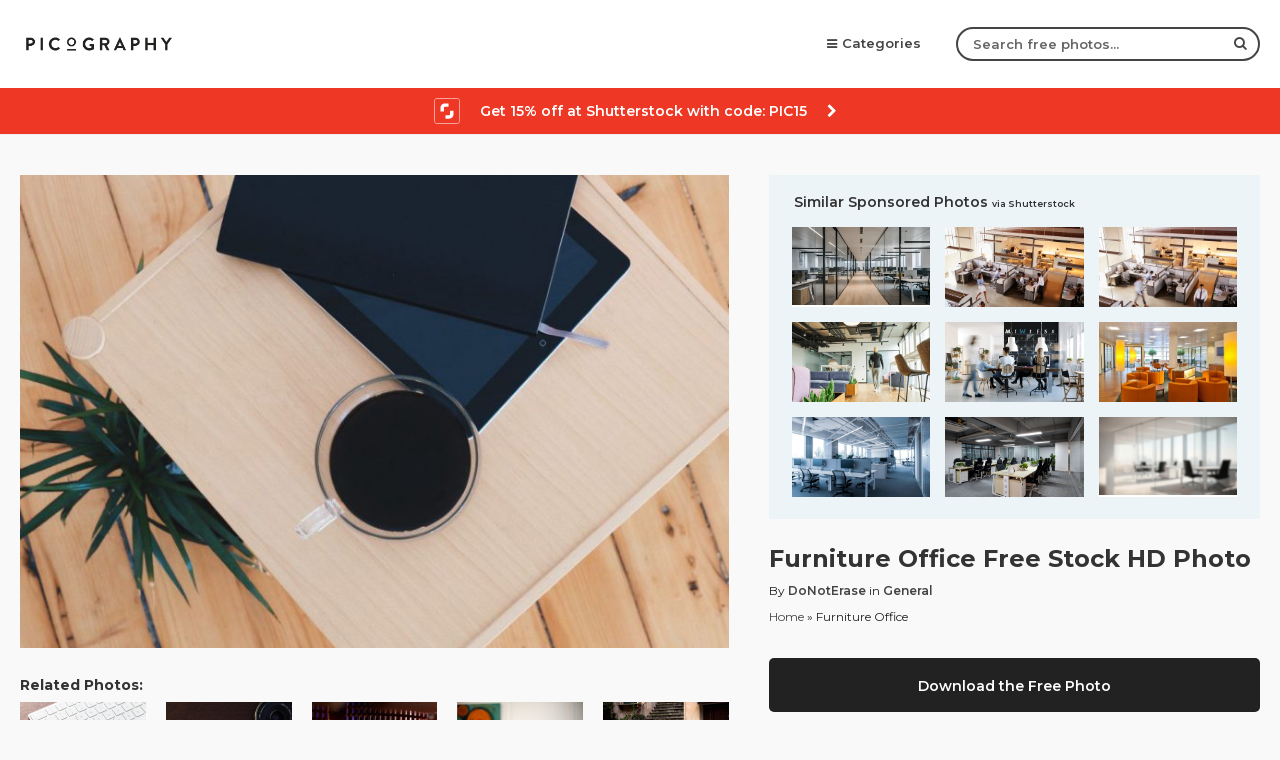

--- FILE ---
content_type: text/html; charset=UTF-8
request_url: https://picography.co/furniture-office/
body_size: 7982
content:
<!doctype html>

<html lang="en">

<head>
    <script src="https://www.googleoptimize.com/optimize.js?id=OPT-WS2NXTJ"></script>
    <!-- Google Tag Manager -->
    <script>(function(w,d,s,l,i){w[l]=w[l]||[];w[l].push({'gtm.start':
    new Date().getTime(),event:'gtm.js'});var f=d.getElementsByTagName(s)[0],
    j=d.createElement(s),dl=l!='dataLayer'?'&l='+l:'';j.async=true;j.src=
    'https://www.googletagmanager.com/gtm.js?id='+i+dl;f.parentNode.insertBefore(j,f);
    })(window,document,'script','dataLayer','GTM-M8HTSJM');</script>
    <!-- End Google Tag Manager -->
    <meta http-equiv="Content-Type" content="text/html" charset="UTF-8" />
    <meta name="viewport" content="width=device-width, initial-scale=1, maximum-scale=1">
    <meta name="google-site-verification" content="xli4t933GrynO8Adc9RdIfzc80jjEb2I8tscXfQ0cP4" />
    <link rel="apple-touch-icon" sizes="57x57" href="https://picography.co/wp-content/themes/picography-v3.0/images/apple-icon-57x57.png">
    <link rel="apple-touch-icon" sizes="60x60" href="https://picography.co/wp-content/themes/picography-v3.0/images/apple-icon-60x60.png">
    <link rel="apple-touch-icon" sizes="72x72" href="https://picography.co/wp-content/themes/picography-v3.0/images/apple-icon-72x72.png">
    <link rel="apple-touch-icon" sizes="76x76" href="https://picography.co/wp-content/themes/picography-v3.0/images/apple-icon-76x76.png">
    <link rel="apple-touch-icon" sizes="114x114" href="https://picography.co/wp-content/themes/picography-v3.0/images/apple-icon-114x114.png">
    <link rel="apple-touch-icon" sizes="120x120" href="https://picography.co/wp-content/themes/picography-v3.0/images/apple-icon-120x120.png">
    <link rel="apple-touch-icon" sizes="144x144" href="https://picography.co/wp-content/themes/picography-v3.0/images/apple-icon-144x144.png">
    <link rel="apple-touch-icon" sizes="152x152" href="https://picography.co/wp-content/themes/picography-v3.0/images/apple-icon-152x152.png">
    <link rel="apple-touch-icon" sizes="180x180" href="https://picography.co/wp-content/themes/picography-v3.0/images/apple-icon-180x180.png">
    <link rel="icon" type="image/png" sizes="192x192" href="https://picography.co/wp-content/themes/picography-v3.0/images/android-icon-192x192.png">
    <link rel="icon" type="image/png" sizes="32x32" href="https://picography.co/wp-content/themes/picography-v3.0/images/favicon-32x32.png">
    <link rel="icon" type="image/png" sizes="96x96" href="https://picography.co/wp-content/themes/picography-v3.0/images/favicon-96x96.png">
    <link rel="icon" type="image/png" sizes="16x16" href="https://picography.co/wp-content/themes/picography-v3.0/images/favicon-16x16.png">
    <meta name="msapplication-TileColor" content="#000000">
    <meta name="msapplication-TileImage" content="https://picography.co/wp-content/themes/picography-v3.0/images/ms-icon-144x144.png">
    <meta name="theme-color" content="#000000">
    <link rel="shortcut icon" href="https://picography.co/wp-content/themes/picography-v3.0/images/favicon.png">
    <link rel="alternate" type="application/rss+xml" title="Picography RSS Feed" href="https://picography.co/feed/" />
    <link rel="alternate" type="application/atom+xml" title="Picography Atom Feed" href="https://picography.co/feed/atom/" />
    <link rel="pingback" href="https://picography.co/xmlrpc.php" />
    <meta name="google-site-verification" content="s8LLs0SnPuiww9sI6fQb9W_BiiY-Z4B3koFqI82KZWU" />
    <script async src="https://www.googletagmanager.com/gtag/js?id=UA-109514044-1"></script>
    <script>
        window.dataLayer = window.dataLayer || [];

        function gtag() {
            dataLayer.push(arguments);
        }
        gtag('js', new Date());

        gtag('config', 'UA-109514044-1');

    </script>
    <title>
        Download Furniture Office | Free Stock Photo and Image | Picography    </title>
    <meta name='robots' content='index, follow, max-image-preview:large, max-snippet:-1, max-video-preview:-1' />
	<style>img:is([sizes="auto" i], [sizes^="auto," i]) { contain-intrinsic-size: 3000px 1500px }</style>
	
	<!-- This site is optimized with the Yoast SEO plugin v26.2 - https://yoast.com/wordpress/plugins/seo/ -->
	<meta name="description" content="Download the free photo Furniture Office and use it on any type of project. No attribution. CC0 stock." />
	<link rel="canonical" href="https://picography.co/furniture-office/" />
	<meta property="og:locale" content="en_US" />
	<meta property="og:type" content="article" />
	<meta property="og:title" content="Download Furniture Office | Free Stock Photo and Image | Picography" />
	<meta property="og:description" content="Download the free photo Furniture Office and use it on any type of project. No attribution. CC0 stock." />
	<meta property="og:url" content="https://picography.co/furniture-office/" />
	<meta property="og:site_name" content="Picography" />
	<meta property="article:publisher" content="https://www.facebook.com/picography.co" />
	<meta property="article:published_time" content="2018-10-25T08:04:31+00:00" />
	<meta property="og:image" content="https://picography.co/wp-content/uploads/2018/10/picography-furniture-table-objects-tablet-pc-cup-glass-coffee-tea-sm-1.jpg" />
	<meta property="og:image:width" content="1062" />
	<meta property="og:image:height" content="708" />
	<meta property="og:image:type" content="image/jpeg" />
	<meta name="author" content="DoNotErase" />
	<meta name="twitter:card" content="summary_large_image" />
	<meta name="twitter:creator" content="@picography" />
	<meta name="twitter:site" content="@picography" />
	<meta name="twitter:label1" content="Written by" />
	<meta name="twitter:data1" content="DoNotErase" />
	<script type="application/ld+json" class="yoast-schema-graph">{"@context":"https://schema.org","@graph":[{"@type":"Article","@id":"https://picography.co/furniture-office/#article","isPartOf":{"@id":"https://picography.co/furniture-office/"},"author":{"name":"DoNotErase","@id":"https://picography.co/#/schema/person/57bfcb3bc7e271be6eb75edd57dcd37e"},"headline":"Furniture Office","datePublished":"2018-10-25T08:04:31+00:00","mainEntityOfPage":{"@id":"https://picography.co/furniture-office/"},"wordCount":2,"publisher":{"@id":"https://picography.co/#organization"},"image":{"@id":"https://picography.co/furniture-office/#primaryimage"},"thumbnailUrl":"https://picography.co/wp-content/uploads/2018/10/picography-furniture-table-objects-tablet-pc-cup-glass-coffee-tea-sm-1.jpg","keywords":["Coffee","Cup","Furniture","Glass","Objects","Pc","table","Tablet","Tea"],"articleSection":["General"],"inLanguage":"en-US"},{"@type":"WebPage","@id":"https://picography.co/furniture-office/","url":"https://picography.co/furniture-office/","name":"Download Furniture Office | Free Stock Photo and Image | Picography","isPartOf":{"@id":"https://picography.co/#website"},"primaryImageOfPage":{"@id":"https://picography.co/furniture-office/#primaryimage"},"image":{"@id":"https://picography.co/furniture-office/#primaryimage"},"thumbnailUrl":"https://picography.co/wp-content/uploads/2018/10/picography-furniture-table-objects-tablet-pc-cup-glass-coffee-tea-sm-1.jpg","datePublished":"2018-10-25T08:04:31+00:00","description":"Download the free photo Furniture Office and use it on any type of project. No attribution. CC0 stock.","breadcrumb":{"@id":"https://picography.co/furniture-office/#breadcrumb"},"inLanguage":"en-US","potentialAction":[{"@type":"ReadAction","target":["https://picography.co/furniture-office/"]}]},{"@type":"ImageObject","inLanguage":"en-US","@id":"https://picography.co/furniture-office/#primaryimage","url":"https://picography.co/wp-content/uploads/2018/10/picography-furniture-table-objects-tablet-pc-cup-glass-coffee-tea-sm-1.jpg","contentUrl":"https://picography.co/wp-content/uploads/2018/10/picography-furniture-table-objects-tablet-pc-cup-glass-coffee-tea-sm-1.jpg","width":1062,"height":708},{"@type":"BreadcrumbList","@id":"https://picography.co/furniture-office/#breadcrumb","itemListElement":[{"@type":"ListItem","position":1,"name":"Home","item":"https://picography.co/"},{"@type":"ListItem","position":2,"name":"Furniture Office"}]},{"@type":"WebSite","@id":"https://picography.co/#website","url":"https://picography.co/","name":"Picography","description":"Beautiful HD Free Stock Photos (CC0)","publisher":{"@id":"https://picography.co/#organization"},"potentialAction":[{"@type":"SearchAction","target":{"@type":"EntryPoint","urlTemplate":"https://picography.co/?s={search_term_string}"},"query-input":{"@type":"PropertyValueSpecification","valueRequired":true,"valueName":"search_term_string"}}],"inLanguage":"en-US"},{"@type":"Organization","@id":"https://picography.co/#organization","name":"Picography","url":"https://picography.co/","logo":{"@type":"ImageObject","inLanguage":"en-US","@id":"https://picography.co/#/schema/logo/image/","url":"https://picography.co/wp-content/uploads/2017/04/picography.png","contentUrl":"https://picography.co/wp-content/uploads/2017/04/picography.png","width":1200,"height":290,"caption":"Picography"},"image":{"@id":"https://picography.co/#/schema/logo/image/"},"sameAs":["https://www.facebook.com/picography.co","https://x.com/picography"]},{"@type":"Person","@id":"https://picography.co/#/schema/person/57bfcb3bc7e271be6eb75edd57dcd37e","name":"DoNotErase","image":{"@type":"ImageObject","inLanguage":"en-US","@id":"https://picography.co/#/schema/person/image/","url":"https://secure.gravatar.com/avatar/00f0c043492d5d13e4a81fe5227a0163703612439d863f738a79bacb2636ea41?s=96&d=mm&r=g","contentUrl":"https://secure.gravatar.com/avatar/00f0c043492d5d13e4a81fe5227a0163703612439d863f738a79bacb2636ea41?s=96&d=mm&r=g","caption":"DoNotErase"},"url":"https://picography.co/photographer/donoterase/"}]}</script>
	<!-- / Yoast SEO plugin. -->


<link rel='dns-prefetch' href='//fonts.googleapis.com' />
<link rel='dns-prefetch' href='//cdnjs.cloudflare.com' />
<link rel='stylesheet' id='wp-block-library-css' href='https://picography.co/wp-includes/css/dist/block-library/style.min.css?ver=6.8.3' type='text/css' media='all' />
<style id='classic-theme-styles-inline-css' type='text/css'>
/*! This file is auto-generated */
.wp-block-button__link{color:#fff;background-color:#32373c;border-radius:9999px;box-shadow:none;text-decoration:none;padding:calc(.667em + 2px) calc(1.333em + 2px);font-size:1.125em}.wp-block-file__button{background:#32373c;color:#fff;text-decoration:none}
</style>
<style id='global-styles-inline-css' type='text/css'>
:root{--wp--preset--aspect-ratio--square: 1;--wp--preset--aspect-ratio--4-3: 4/3;--wp--preset--aspect-ratio--3-4: 3/4;--wp--preset--aspect-ratio--3-2: 3/2;--wp--preset--aspect-ratio--2-3: 2/3;--wp--preset--aspect-ratio--16-9: 16/9;--wp--preset--aspect-ratio--9-16: 9/16;--wp--preset--color--black: #000000;--wp--preset--color--cyan-bluish-gray: #abb8c3;--wp--preset--color--white: #ffffff;--wp--preset--color--pale-pink: #f78da7;--wp--preset--color--vivid-red: #cf2e2e;--wp--preset--color--luminous-vivid-orange: #ff6900;--wp--preset--color--luminous-vivid-amber: #fcb900;--wp--preset--color--light-green-cyan: #7bdcb5;--wp--preset--color--vivid-green-cyan: #00d084;--wp--preset--color--pale-cyan-blue: #8ed1fc;--wp--preset--color--vivid-cyan-blue: #0693e3;--wp--preset--color--vivid-purple: #9b51e0;--wp--preset--gradient--vivid-cyan-blue-to-vivid-purple: linear-gradient(135deg,rgba(6,147,227,1) 0%,rgb(155,81,224) 100%);--wp--preset--gradient--light-green-cyan-to-vivid-green-cyan: linear-gradient(135deg,rgb(122,220,180) 0%,rgb(0,208,130) 100%);--wp--preset--gradient--luminous-vivid-amber-to-luminous-vivid-orange: linear-gradient(135deg,rgba(252,185,0,1) 0%,rgba(255,105,0,1) 100%);--wp--preset--gradient--luminous-vivid-orange-to-vivid-red: linear-gradient(135deg,rgba(255,105,0,1) 0%,rgb(207,46,46) 100%);--wp--preset--gradient--very-light-gray-to-cyan-bluish-gray: linear-gradient(135deg,rgb(238,238,238) 0%,rgb(169,184,195) 100%);--wp--preset--gradient--cool-to-warm-spectrum: linear-gradient(135deg,rgb(74,234,220) 0%,rgb(151,120,209) 20%,rgb(207,42,186) 40%,rgb(238,44,130) 60%,rgb(251,105,98) 80%,rgb(254,248,76) 100%);--wp--preset--gradient--blush-light-purple: linear-gradient(135deg,rgb(255,206,236) 0%,rgb(152,150,240) 100%);--wp--preset--gradient--blush-bordeaux: linear-gradient(135deg,rgb(254,205,165) 0%,rgb(254,45,45) 50%,rgb(107,0,62) 100%);--wp--preset--gradient--luminous-dusk: linear-gradient(135deg,rgb(255,203,112) 0%,rgb(199,81,192) 50%,rgb(65,88,208) 100%);--wp--preset--gradient--pale-ocean: linear-gradient(135deg,rgb(255,245,203) 0%,rgb(182,227,212) 50%,rgb(51,167,181) 100%);--wp--preset--gradient--electric-grass: linear-gradient(135deg,rgb(202,248,128) 0%,rgb(113,206,126) 100%);--wp--preset--gradient--midnight: linear-gradient(135deg,rgb(2,3,129) 0%,rgb(40,116,252) 100%);--wp--preset--font-size--small: 13px;--wp--preset--font-size--medium: 20px;--wp--preset--font-size--large: 36px;--wp--preset--font-size--x-large: 42px;--wp--preset--spacing--20: 0.44rem;--wp--preset--spacing--30: 0.67rem;--wp--preset--spacing--40: 1rem;--wp--preset--spacing--50: 1.5rem;--wp--preset--spacing--60: 2.25rem;--wp--preset--spacing--70: 3.38rem;--wp--preset--spacing--80: 5.06rem;--wp--preset--shadow--natural: 6px 6px 9px rgba(0, 0, 0, 0.2);--wp--preset--shadow--deep: 12px 12px 50px rgba(0, 0, 0, 0.4);--wp--preset--shadow--sharp: 6px 6px 0px rgba(0, 0, 0, 0.2);--wp--preset--shadow--outlined: 6px 6px 0px -3px rgba(255, 255, 255, 1), 6px 6px rgba(0, 0, 0, 1);--wp--preset--shadow--crisp: 6px 6px 0px rgba(0, 0, 0, 1);}:where(.is-layout-flex){gap: 0.5em;}:where(.is-layout-grid){gap: 0.5em;}body .is-layout-flex{display: flex;}.is-layout-flex{flex-wrap: wrap;align-items: center;}.is-layout-flex > :is(*, div){margin: 0;}body .is-layout-grid{display: grid;}.is-layout-grid > :is(*, div){margin: 0;}:where(.wp-block-columns.is-layout-flex){gap: 2em;}:where(.wp-block-columns.is-layout-grid){gap: 2em;}:where(.wp-block-post-template.is-layout-flex){gap: 1.25em;}:where(.wp-block-post-template.is-layout-grid){gap: 1.25em;}.has-black-color{color: var(--wp--preset--color--black) !important;}.has-cyan-bluish-gray-color{color: var(--wp--preset--color--cyan-bluish-gray) !important;}.has-white-color{color: var(--wp--preset--color--white) !important;}.has-pale-pink-color{color: var(--wp--preset--color--pale-pink) !important;}.has-vivid-red-color{color: var(--wp--preset--color--vivid-red) !important;}.has-luminous-vivid-orange-color{color: var(--wp--preset--color--luminous-vivid-orange) !important;}.has-luminous-vivid-amber-color{color: var(--wp--preset--color--luminous-vivid-amber) !important;}.has-light-green-cyan-color{color: var(--wp--preset--color--light-green-cyan) !important;}.has-vivid-green-cyan-color{color: var(--wp--preset--color--vivid-green-cyan) !important;}.has-pale-cyan-blue-color{color: var(--wp--preset--color--pale-cyan-blue) !important;}.has-vivid-cyan-blue-color{color: var(--wp--preset--color--vivid-cyan-blue) !important;}.has-vivid-purple-color{color: var(--wp--preset--color--vivid-purple) !important;}.has-black-background-color{background-color: var(--wp--preset--color--black) !important;}.has-cyan-bluish-gray-background-color{background-color: var(--wp--preset--color--cyan-bluish-gray) !important;}.has-white-background-color{background-color: var(--wp--preset--color--white) !important;}.has-pale-pink-background-color{background-color: var(--wp--preset--color--pale-pink) !important;}.has-vivid-red-background-color{background-color: var(--wp--preset--color--vivid-red) !important;}.has-luminous-vivid-orange-background-color{background-color: var(--wp--preset--color--luminous-vivid-orange) !important;}.has-luminous-vivid-amber-background-color{background-color: var(--wp--preset--color--luminous-vivid-amber) !important;}.has-light-green-cyan-background-color{background-color: var(--wp--preset--color--light-green-cyan) !important;}.has-vivid-green-cyan-background-color{background-color: var(--wp--preset--color--vivid-green-cyan) !important;}.has-pale-cyan-blue-background-color{background-color: var(--wp--preset--color--pale-cyan-blue) !important;}.has-vivid-cyan-blue-background-color{background-color: var(--wp--preset--color--vivid-cyan-blue) !important;}.has-vivid-purple-background-color{background-color: var(--wp--preset--color--vivid-purple) !important;}.has-black-border-color{border-color: var(--wp--preset--color--black) !important;}.has-cyan-bluish-gray-border-color{border-color: var(--wp--preset--color--cyan-bluish-gray) !important;}.has-white-border-color{border-color: var(--wp--preset--color--white) !important;}.has-pale-pink-border-color{border-color: var(--wp--preset--color--pale-pink) !important;}.has-vivid-red-border-color{border-color: var(--wp--preset--color--vivid-red) !important;}.has-luminous-vivid-orange-border-color{border-color: var(--wp--preset--color--luminous-vivid-orange) !important;}.has-luminous-vivid-amber-border-color{border-color: var(--wp--preset--color--luminous-vivid-amber) !important;}.has-light-green-cyan-border-color{border-color: var(--wp--preset--color--light-green-cyan) !important;}.has-vivid-green-cyan-border-color{border-color: var(--wp--preset--color--vivid-green-cyan) !important;}.has-pale-cyan-blue-border-color{border-color: var(--wp--preset--color--pale-cyan-blue) !important;}.has-vivid-cyan-blue-border-color{border-color: var(--wp--preset--color--vivid-cyan-blue) !important;}.has-vivid-purple-border-color{border-color: var(--wp--preset--color--vivid-purple) !important;}.has-vivid-cyan-blue-to-vivid-purple-gradient-background{background: var(--wp--preset--gradient--vivid-cyan-blue-to-vivid-purple) !important;}.has-light-green-cyan-to-vivid-green-cyan-gradient-background{background: var(--wp--preset--gradient--light-green-cyan-to-vivid-green-cyan) !important;}.has-luminous-vivid-amber-to-luminous-vivid-orange-gradient-background{background: var(--wp--preset--gradient--luminous-vivid-amber-to-luminous-vivid-orange) !important;}.has-luminous-vivid-orange-to-vivid-red-gradient-background{background: var(--wp--preset--gradient--luminous-vivid-orange-to-vivid-red) !important;}.has-very-light-gray-to-cyan-bluish-gray-gradient-background{background: var(--wp--preset--gradient--very-light-gray-to-cyan-bluish-gray) !important;}.has-cool-to-warm-spectrum-gradient-background{background: var(--wp--preset--gradient--cool-to-warm-spectrum) !important;}.has-blush-light-purple-gradient-background{background: var(--wp--preset--gradient--blush-light-purple) !important;}.has-blush-bordeaux-gradient-background{background: var(--wp--preset--gradient--blush-bordeaux) !important;}.has-luminous-dusk-gradient-background{background: var(--wp--preset--gradient--luminous-dusk) !important;}.has-pale-ocean-gradient-background{background: var(--wp--preset--gradient--pale-ocean) !important;}.has-electric-grass-gradient-background{background: var(--wp--preset--gradient--electric-grass) !important;}.has-midnight-gradient-background{background: var(--wp--preset--gradient--midnight) !important;}.has-small-font-size{font-size: var(--wp--preset--font-size--small) !important;}.has-medium-font-size{font-size: var(--wp--preset--font-size--medium) !important;}.has-large-font-size{font-size: var(--wp--preset--font-size--large) !important;}.has-x-large-font-size{font-size: var(--wp--preset--font-size--x-large) !important;}
:where(.wp-block-post-template.is-layout-flex){gap: 1.25em;}:where(.wp-block-post-template.is-layout-grid){gap: 1.25em;}
:where(.wp-block-columns.is-layout-flex){gap: 2em;}:where(.wp-block-columns.is-layout-grid){gap: 2em;}
:root :where(.wp-block-pullquote){font-size: 1.5em;line-height: 1.6;}
</style>
<link rel='stylesheet' id='style-css' href='https://picography.co/wp-content/themes/picography-v3.0/style.css?ver=3.23' type='text/css' media='all' />
<link rel='stylesheet' id='googleFonts-css' href='https://fonts.googleapis.com/css?family=Montserrat%3A400%2C600%2C700%2C800&#038;ver=6.8.3' type='text/css' media='all' />
<link rel='stylesheet' id='font-awesome-css' href='https://cdnjs.cloudflare.com/ajax/libs/font-awesome/4.7.0/css/font-awesome.css?ver=6.8.3' type='text/css' media='all' />
<script type="text/javascript" src="https://picography.co/wp-content/themes/picography-v3.0/js/jquery.min.js?ver=1.8.4" id="jquery-js"></script>
<script type="text/javascript" src="https://picography.co/wp-content/themes/picography-v3.0/js/script.js?ver=6.8.3" id="script-js"></script>
<script type="text/javascript" src="https://picography.co/wp-content/themes/picography-v3.0/js/header-menu-icon.js?ver=6.8.3" id="header-menu-icon-js"></script>
<script type="text/javascript" src="https://picography.co/wp-content/themes/picography-v3.0/js/scroll-menu.js?ver=6.8.3" id="scrollmenu-js"></script>
<link rel="https://api.w.org/" href="https://picography.co/wp-json/" /><link rel="alternate" title="JSON" type="application/json" href="https://picography.co/wp-json/wp/v2/posts/4000" /><meta name="generator" content="WordPress 6.8.3" />
<link rel='shortlink' href='https://picography.co/?p=4000' />
<link rel="alternate" title="oEmbed (JSON)" type="application/json+oembed" href="https://picography.co/wp-json/oembed/1.0/embed?url=https%3A%2F%2Fpicography.co%2Ffurniture-office%2F" />
<link rel="alternate" title="oEmbed (XML)" type="text/xml+oembed" href="https://picography.co/wp-json/oembed/1.0/embed?url=https%3A%2F%2Fpicography.co%2Ffurniture-office%2F&#038;format=xml" />
</head>

<body class="wp-singular post-template-default single single-post postid-4000 single-format-standard wp-theme-picography-v30">
    <!-- Google Tag Manager (noscript) -->
    <noscript><iframe src="https://www.googletagmanager.com/ns.html?id=GTM-M8HTSJM"
    height="0" width="0" style="display:none;visibility:hidden"></iframe></noscript>
    <!-- End Google Tag Manager (noscript) -->
    <header id="header">
        <div class="header-container">
            <div class="logo">
                <a href="https://picography.co/"><img src="https://picography.co/wp-content/themes/picography-v3.0/images/logo.png" alt="Picography" id="logo"></a>
            </div>
            <nav>
                <ul>
                                        <li class="drop-menu"> <a href="#"><span class="fa fa-bars"></span>Categories</a>
                        <ul class="browse-dropdown">
                            <li>
                                <ul>
                                                                        <li><a title="Abstract free photos" href="https://picography.co/category/abstract/">Abstract</a></li>
                                                                        <li><a title="Animals free photos" href="https://picography.co/category/animals/">Animals</a></li>
                                                                        <li><a title="Architecture free photos" href="https://picography.co/category/architecture/">Architecture</a></li>
                                                                        <li><a title="Art &amp; Design free photos" href="https://picography.co/category/art-design/">Art &amp; Design</a></li>
                                                                        <li><a title="Business free photos" href="https://picography.co/category/business/">Business</a></li>
                                                                        <li><a title="City free photos" href="https://picography.co/category/city/">City</a></li>
                                                                        <li><a title="Cultural free photos" href="https://picography.co/category/cultural/">Cultural</a></li>
                                                                        <li><a title="Fashion free photos" href="https://picography.co/category/fashion/">Fashion</a></li>
                                                                        <li><a title="Festive free photos" href="https://picography.co/category/festive/">Festive</a></li>
                                                                        <li><a title="Food free photos" href="https://picography.co/category/food/">Food</a></li>
                                                                        <li><a title="General free photos" href="https://picography.co/category/general/">General</a></li>
                                                                        <li><a title="Hospitality free photos" href="https://picography.co/category/hospitality/">Hospitality</a></li>
                                                                        <li><a title="Landscapes free photos" href="https://picography.co/category/landscapes/">Landscapes</a></li>
                                                                        <li><a title="Music free photos" href="https://picography.co/category/music/">Music</a></li>
                                                                        <li><a title="Nature free photos" href="https://picography.co/category/nature/">Nature</a></li>
                                                                        <li><a title="Objects free photos" href="https://picography.co/category/objects/">Objects</a></li>
                                                                        <li><a title="People free photos" href="https://picography.co/category/people/">People</a></li>
                                                                        <li><a title="Scenery free photos" href="https://picography.co/category/scenery/">Scenery</a></li>
                                                                        <li><a title="Seasonal free photos" href="https://picography.co/category/seasonal/">Seasonal</a></li>
                                                                        <li><a title="Space free photos" href="https://picography.co/category/space/">Space</a></li>
                                                                        <li><a title="Sport free photos" href="https://picography.co/category/sport/">Sport</a></li>
                                                                        <li><a title="Technology free photos" href="https://picography.co/category/technology/">Technology</a></li>
                                                                        <li><a title="Transport free photos" href="https://picography.co/category/transport/">Transport</a></li>
                                                                        <li><a title="Travel free photos" href="https://picography.co/category/travel/">Travel</a></li>
                                                                        <li><a title="Virtual Backgrounds free photos" href="https://picography.co/category/virtual-backgrounds/">Virtual Backgrounds</a></li>
                                                                        <li><a title="Wildlife free photos" href="https://picography.co/category/wildlife/">Wildlife</a></li>
                                                                    </ul>
                            </li>
                        </ul>
                    </li>
                                        </li>
                    <li class="search-field">
                        <form role="search" method="get" action="https://picography.co/">
                            <input type="text" name="s" class="search" id="s" placeholder="Search free photos..." required="">
                            <button type="submit" class="submit"><span class="fa fa-search"></span></button>
                                                    </form>
                    </li>
                </ul>
            </nav>
        </div>
        <div class="sstk-new-banner">
            <a href="https://shutterstock.7eer.net/c/489458/1971751/1305?subId1=pico-hero-promo-code&sharedid=picography" target="_blank" rel="nofollow" class="sstk-btn"><img src="https://picography.co/wp-content/themes/picography-v3.0/images/shutterstock.svg" width="24" height="24" alt="Shutterstock" />Get 15% off at Shutterstock with code: PIC15 <i class="fa fa-chevron-right"></i></a>
        </div>
    </header>
    <main class="container single-photo-page">
        <article class="content" id="post-4000" class="post-4000 post type-post status-publish format-standard has-post-thumbnail hentry category-general tag-coffee tag-cup tag-furniture tag-glass tag-objects tag-pc tag-table tag-tablet tag-tea">
        <div class="single-photo-image" itemscope itemtype="http://schema.org/ImageObject">
            <span itemprop="image">
                <img src="https://picography.co/wp-content/uploads/2018/10/picography-furniture-table-objects-tablet-pc-cup-glass-coffee-tea-sm-1-768x512.jpg" alt="Coffee Cup Furniture Glass Objects Pc table Tablet Tea free photo CC0" title="Furniture Office" itemprop="contentUrl">
                <span class="hidden" itemprop="name">Furniture Office </span>
                <span class="hidden" itemprop="license">https://picography.co/terms/</span>
                <span class="hidden" itemprop="acquireLicensePage">https://picography.co/about/</span>
            </span>
        </div>

        <h2>Related Photos:</h2>
        <div class="related-posts">
                        <div class="related-thumb">
                <a rel="external" href="https://picography.co/keyboard-keys-technology/">
                    <img width="250" height="166" src="https://picography.co/wp-content/uploads/2024/07/picography-keyboard-wooden-desk-250x166.jpg" class="attachment-related_thumbnail size-related_thumbnail wp-post-image" alt="picography-keyboard-wooden-desk" decoding="async" srcset="https://picography.co/wp-content/uploads/2024/07/picography-keyboard-wooden-desk-250x166.jpg 250w, https://picography.co/wp-content/uploads/2024/07/picography-keyboard-wooden-desk-900x600.jpg 900w, https://picography.co/wp-content/uploads/2024/07/picography-keyboard-wooden-desk-768x512.jpg 768w, https://picography.co/wp-content/uploads/2024/07/picography-keyboard-wooden-desk-1536x1024.jpg 1536w, https://picography.co/wp-content/uploads/2024/07/picography-keyboard-wooden-desk-2048x1365.jpg 2048w, https://picography.co/wp-content/uploads/2024/07/picography-keyboard-wooden-desk-600x400.jpg 600w" sizes="(max-width: 250px) 100vw, 250px" title="Keyboard Keys Technology" />                </a>
            </div>
                        <div class="related-thumb">
                <a rel="external" href="https://picography.co/desk-top-lens/">
                    <img width="250" height="166" src="https://picography.co/wp-content/uploads/2022/12/picography-flat-lay-desk-camera-lens-250x166.jpg" class="attachment-related_thumbnail size-related_thumbnail wp-post-image" alt="picography-flat-lay-desk-camera-lens" decoding="async" srcset="https://picography.co/wp-content/uploads/2022/12/picography-flat-lay-desk-camera-lens-250x166.jpg 250w, https://picography.co/wp-content/uploads/2022/12/picography-flat-lay-desk-camera-lens-900x600.jpg 900w, https://picography.co/wp-content/uploads/2022/12/picography-flat-lay-desk-camera-lens-768x512.jpg 768w, https://picography.co/wp-content/uploads/2022/12/picography-flat-lay-desk-camera-lens-1536x1024.jpg 1536w, https://picography.co/wp-content/uploads/2022/12/picography-flat-lay-desk-camera-lens-2048x1365.jpg 2048w, https://picography.co/wp-content/uploads/2022/12/picography-flat-lay-desk-camera-lens-600x400.jpg 600w" sizes="(max-width: 250px) 100vw, 250px" title="Desk Top Lens" />                </a>
            </div>
                        <div class="related-thumb">
                <a rel="external" href="https://picography.co/heat-sink-motherboard/">
                    <img width="250" height="166" src="https://picography.co/wp-content/uploads/2023/07/picography-computer-heat-sink-250x166.jpg" class="attachment-related_thumbnail size-related_thumbnail wp-post-image" alt="picography-computer-heat-sink" decoding="async" srcset="https://picography.co/wp-content/uploads/2023/07/picography-computer-heat-sink-250x166.jpg 250w, https://picography.co/wp-content/uploads/2023/07/picography-computer-heat-sink-900x600.jpg 900w, https://picography.co/wp-content/uploads/2023/07/picography-computer-heat-sink-768x512.jpg 768w, https://picography.co/wp-content/uploads/2023/07/picography-computer-heat-sink-1536x1024.jpg 1536w, https://picography.co/wp-content/uploads/2023/07/picography-computer-heat-sink-2048x1365.jpg 2048w, https://picography.co/wp-content/uploads/2023/07/picography-computer-heat-sink-600x400.jpg 600w" sizes="(max-width: 250px) 100vw, 250px" title="Heat Sink Motherboard" />                </a>
            </div>
                        <div class="related-thumb">
                <a rel="external" href="https://picography.co/house-plant-desk/">
                    <img width="250" height="166" src="https://picography.co/wp-content/uploads/2023/09/picography-white-desk-plant-250x166.jpg" class="attachment-related_thumbnail size-related_thumbnail wp-post-image" alt="picography-white-desk-plant" decoding="async" loading="lazy" srcset="https://picography.co/wp-content/uploads/2023/09/picography-white-desk-plant-250x166.jpg 250w, https://picography.co/wp-content/uploads/2023/09/picography-white-desk-plant-900x600.jpg 900w, https://picography.co/wp-content/uploads/2023/09/picography-white-desk-plant-768x512.jpg 768w, https://picography.co/wp-content/uploads/2023/09/picography-white-desk-plant-1536x1024.jpg 1536w, https://picography.co/wp-content/uploads/2023/09/picography-white-desk-plant-2048x1365.jpg 2048w, https://picography.co/wp-content/uploads/2023/09/picography-white-desk-plant-600x400.jpg 600w" sizes="auto, (max-width: 250px) 100vw, 250px" title="House Plant Desk" />                </a>
            </div>
                        <div class="related-thumb">
                <a rel="external" href="https://picography.co/exterior-pumpkins-decor/">
                    <img width="250" height="166" src="https://picography.co/wp-content/uploads/2023/08/picography-stairs-flowers-pumkins-250x166.jpg" class="attachment-related_thumbnail size-related_thumbnail wp-post-image" alt="picography-stairs-flowers-pumkins" decoding="async" loading="lazy" srcset="https://picography.co/wp-content/uploads/2023/08/picography-stairs-flowers-pumkins-250x166.jpg 250w, https://picography.co/wp-content/uploads/2023/08/picography-stairs-flowers-pumkins-900x600.jpg 900w, https://picography.co/wp-content/uploads/2023/08/picography-stairs-flowers-pumkins-768x513.jpg 768w, https://picography.co/wp-content/uploads/2023/08/picography-stairs-flowers-pumkins-1536x1025.jpg 1536w, https://picography.co/wp-content/uploads/2023/08/picography-stairs-flowers-pumkins-2048x1367.jpg 2048w, https://picography.co/wp-content/uploads/2023/08/picography-stairs-flowers-pumkins-600x400.jpg 600w" sizes="auto, (max-width: 250px) 100vw, 250px" title="Exterior Pumpkins Decor" />                </a>
            </div>
                    </div>
            </article>
    <aside class="sidebar">
    <div class="shutterstock-wrap">
        <h3>Similar Sponsored Photos <small>via Shutterstock</small></h3>
        <form id="search-form">
            <input type="hidden" id="query" name="query" value="Furniture Office" />
            <input type="hidden" name="client_secret" id="client_secret" value="a2698-863e6-a2e93-15ce9-8bf0b-5e283">
            <input type="hidden" name="client_id" id="client_id" value="8a58a-e7b9c-af9c8-43252-393a4-b6645">
            <input type="hidden" name="per_page" id="per_page" value="9">
            <input type="hidden" name="orientation" id="orientation" value="horizontal">
            <input type="hidden" name="image_type" id="image_type" value="photo">
            <input type="hidden" name="safe" id="safe" value="true">
        </form>
        <div id="image-search-results"></div>
    </div>
    <h1 itemprop="name">
        Furniture Office Free Stock HD Photo
    </h1>
    <div class="single-photo-category"><span class="photographer-profile">By
            <a href="https://picography.co/photographer/donoterase/" title="Posts by DoNotErase" rel="author">DoNotErase</a></span> in
        <ul class="post-categories">
	<li><a href="https://picography.co/category/general/" rel="category tag">General</a></li></ul>     </div>
    <p id="breadcrumbs"><span><span><a href="https://picography.co/">Home</a></span> » <span class="breadcrumb_last" aria-current="page">Furniture Office</span></span></p>    <div class="download-buttons"><a target="_blank" href="https://picography.co/wp-content/uploads/2018/10/picography-furniture-table-objects-tablet-pc-cup-glass-coffee-tea-sm-1.jpg" title="Download the free photo" class="buttons download-button" download>Download the Free Photo</a>
    </div>
    <h2>Photo Tags:</h2>
    <div class="tags">
        <span itemprop="keywords">
            <ul><li><a href="https://picography.co/tag/coffee/" rel="tag">Coffee</a></li><li><a href="https://picography.co/tag/cup/" rel="tag">Cup</a></li><li><a href="https://picography.co/tag/furniture/" rel="tag">Furniture</a></li><li><a href="https://picography.co/tag/glass/" rel="tag">Glass</a></li><li><a href="https://picography.co/tag/objects/" rel="tag">Objects</a></li><li><a href="https://picography.co/tag/pc/" rel="tag">Pc</a></li><li><a href="https://picography.co/tag/table/" rel="tag">table</a></li><li><a href="https://picography.co/tag/tablet/" rel="tag">Tablet</a></li><li><a href="https://picography.co/tag/tea/" rel="tag">Tea</a></li></ul></span>
    </div>
</aside>
</main>
		<a class="sstk-banner" target="_blank" rel="nofollow" href="https://shutterstock.7eer.net/c/489458/1971751/1305?subId1=pico-wide-banner&sharedid=picography">
		    <img src="https://picography.co/wp-content/themes/picography-v3.0/images/sstk-wide.jpg" width="1200" height="130" alt="Shutterstock" />
		</a>
		<div id="popular-categories">
		    <ul>
		        <li><a href="https://picography.co/tag/architecture/"><i class="fa fa-hashtag"></i>architecture</a></li>
		        <li><a href="https://picography.co/tag/urban/"><i class="fa fa-hashtag"></i>urban</a></li>
		        <li><a href="https://picography.co/tag/ocean/"><i class="fa fa-hashtag"></i>ocean</a></li>
		        <li><a href="https://picography.co/tag/mobile/"><i class="fa fa-hashtag"></i>mobile</a></li>
		        <li><a href="https://picography.co/tag/man/"><i class="fa fa-hashtag"></i>man</a></li>
		        <li><a href="https://picography.co/tag/woman/"><i class="fa fa-hashtag"></i>woman</a></li>
		        <li><a href="https://picography.co/tag/people/"><i class="fa fa-hashtag"></i>people</a></li>
		        <li><a href="https://picography.co/tag/street/"><i class="fa fa-hashtag"></i>street</a></li>
		        <li><a href="https://picography.co/tag/trees/"><i class="fa fa-hashtag"></i>trees</a></li>
		        <li><a href="https://picography.co/tag/building/"><i class="fa fa-hashtag"></i>building</a></li>
		        <li><a href="https://picography.co/tag/night/"><i class="fa fa-hashtag"></i>night</a></li>
		        <li><a href="https://picography.co/tag/high-resolution/"><i class="fa fa-hashtag"></i>high-resolution</a></li>
		        <li><a href="https://picography.co/category/nature/"><i class="fa fa-hashtag"></i>nature</a></li>
		        <li><a href="https://picography.co/tag/wallpaper/"><i class="fa fa-hashtag"></i>wallpaper</a></li>
		        <li><a href="https://picography.co/category/scenery"><i class="fa fa-hashtag"></i>scenery</a></li>
		        <li><a href="https://picography.co/category/flowers"><i class="fa fa-hashtag"></i>flowers</a></li>
		        <li><a href="https://picography.co/category/mountains"><i class="fa fa-hashtag"></i>mountains</a></li>
		        <li><a href="https://picography.co/category/sunset"><i class="fa fa-hashtag"></i>sunset</a></li>
		        <li><a href="https://picography.co/tag/cc0/"><i class="fa fa-hashtag"></i>cc0</a></li>
		        <li><a href="https://picography.co/tag/stock-photo/"><i class="fa fa-hashtag"></i>stock photo</a></li>
		    </ul>
		</div>
		<footer id="footer">
		    <div class="footer-copyright">
		        <div class="left">
		            <a href="https://picography.co/about/">About</a>
		            <a href="https://picography.co/terms/">Terms</a>
		            <a href="https://picography.co/privacy/">Privacy</a>
		            <a target="_blank" href="https://twitter.com/picography" rel="nofollow"><i class="fa fa-twitter"></i></a>
		            <a target="_blank" href="https://www.facebook.com/picography.co/" rel="nofollow"><i class="fa fa-facebook"></i></a>
		        </div>
		        <div class="right">
		            &copy;
		            2025		            <strong>Picography.co</strong>
		        </div>
		    </div>
		</footer>
		<script type="text/javascript" src="https://picography.co/wp-content/themes/picography-v3.0/js/header-menu-icon.js"></script>
		<script type="speculationrules">
{"prefetch":[{"source":"document","where":{"and":[{"href_matches":"\/*"},{"not":{"href_matches":["\/wp-*.php","\/wp-admin\/*","\/wp-content\/uploads\/*","\/wp-content\/*","\/wp-content\/plugins\/*","\/wp-content\/themes\/picography-v3.0\/*","\/*\\?(.+)"]}},{"not":{"selector_matches":"a[rel~=\"nofollow\"]"}},{"not":{"selector_matches":".no-prefetch, .no-prefetch a"}}]},"eagerness":"conservative"}]}
</script>
		<script defer src="https://static.cloudflareinsights.com/beacon.min.js/vcd15cbe7772f49c399c6a5babf22c1241717689176015" integrity="sha512-ZpsOmlRQV6y907TI0dKBHq9Md29nnaEIPlkf84rnaERnq6zvWvPUqr2ft8M1aS28oN72PdrCzSjY4U6VaAw1EQ==" data-cf-beacon='{"version":"2024.11.0","token":"af3aed63433e4a5baa0a795a69375485","r":1,"server_timing":{"name":{"cfCacheStatus":true,"cfEdge":true,"cfExtPri":true,"cfL4":true,"cfOrigin":true,"cfSpeedBrain":true},"location_startswith":null}}' crossorigin="anonymous"></script>
</body>

		</html>
